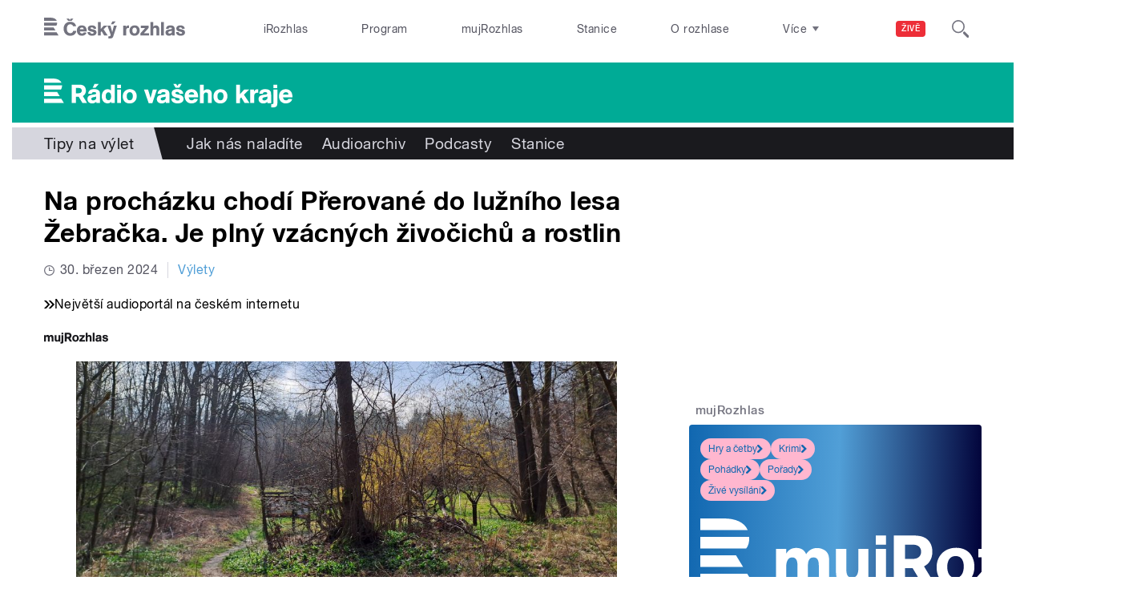

--- FILE ---
content_type: image/svg+xml
request_url: https://regiony.rozhlas.cz/sites/all/themes/custom/e7/images/icon/ico_timer.svg
body_size: 365
content:
<svg xmlns="http://www.w3.org/2000/svg" viewBox="0 0 90 90" preserveAspectRatio="xMinYMid"><title>ico_timer_2</title><path d="M45,90A45,45,0,1,1,90,45,45,45,0,0,1,45,90ZM45,8.6A36.3,36.3,0,1,0,81.3,45,36.3,36.3,0,0,0,45,8.6Zm0,40.7A4.3,4.3,0,0,1,40.7,45h0V21.7a4.3,4.3,0,0,1,8.7,0V40.7H68.2a4.3,4.3,0,0,1,0,8.6H45Z" fill="#73737f" style="isolation:isolate"/></svg>
